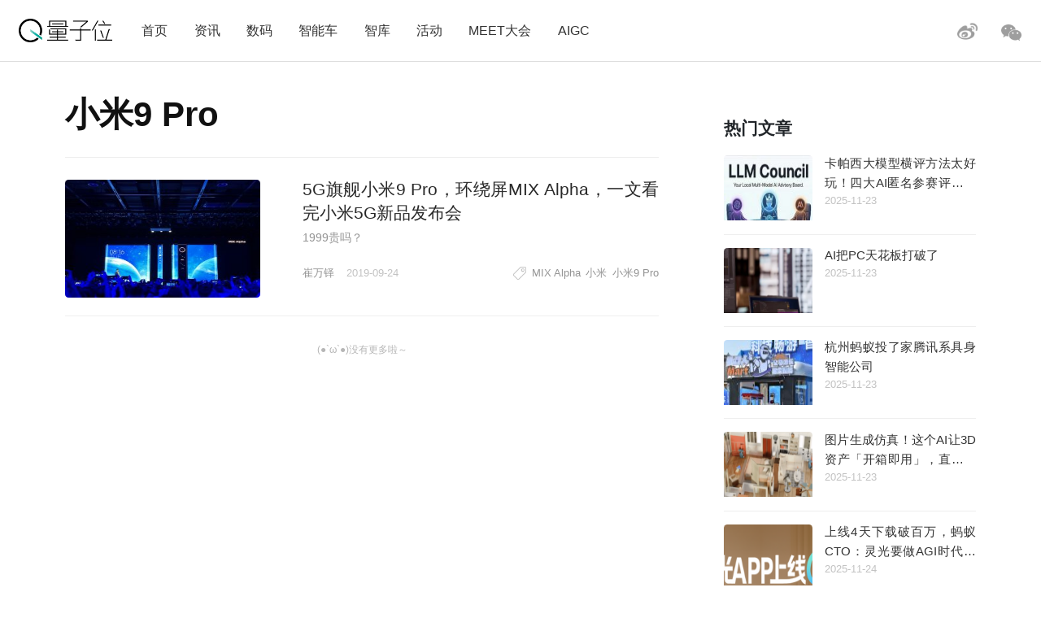

--- FILE ---
content_type: text/html; charset=UTF-8
request_url: https://www.qbitai.com/tag/%E5%B0%8F%E7%B1%B39-pro
body_size: 5443
content:
<!DOCTYPE html>
<html lang="zh-CN" class="no-js">
<head>
    <meta charset="UTF-8">
    <meta name="viewport" content="width=device-width, initial-scale=1">
    <link rel="profile" href="http://gmpg.org/xfn/11">
    <link rel="shortcut icon" href="/wp-content/themes/liangziwei/imgnew/favicon.ico">
        <script>(function(html){html.className = html.className.replace(/\bno-js\b/,'js')})(document.documentElement);</script>
<title>&quot;小米9 Pro&quot;最新资讯 | 量子位</title>

<!-- All in One SEO Pack 2.12 by Michael Torbert of Semper Fi Web Design[434,460] -->

<meta name="keywords"  content="mix alpha,小米,小米9 pro" />

<link rel="canonical" href="https://www.qbitai.com/tag/%e5%b0%8f%e7%b1%b39-pro" />
			<script type="text/javascript" >
				window.ga=window.ga||function(){(ga.q=ga.q||[]).push(arguments)};ga.l=+new Date;
				ga('create', 'UA-138537228-1', 'auto');
				// Plugins
				
				ga('send', 'pageview');
			</script>
			<script async src="https://www.google-analytics.com/analytics.js"></script>
			<!-- /all in one seo pack -->
<link rel='dns-prefetch' href='//s.w.org' />
<link rel="alternate" type="application/rss+xml" title="量子位 &raquo; Feed" href="https://www.qbitai.com/feed" />
<link rel="alternate" type="application/rss+xml" title="量子位 &raquo; 评论Feed" href="https://www.qbitai.com/comments/feed" />
<link rel="alternate" type="application/rss+xml" title="量子位 &raquo; 小米9 Pro标签Feed" href="https://www.qbitai.com/tag/%e5%b0%8f%e7%b1%b39-pro/feed" />
<link rel='stylesheet' id='wp-block-library-css'  href='https://www.qbitai.com/wp-includes/css/dist/block-library/style.min.css?ver=5.0.16' type='text/css' media='all' />
<link rel='stylesheet' id='liangziwei-style-css'  href='https://www.qbitai.com/wp-content/themes/liangziwei/style.css?ver=5.0.16' type='text/css' media='all' />
<link rel='stylesheet' id='liangziwei-style1-css'  href='https://www.qbitai.com/wp-content/themes/liangziwei/css/bootstrap.min.css?ver=5.0.16' type='text/css' media='all' />
<link rel='stylesheet' id='liangziwei-style2-css'  href='https://www.qbitai.com/wp-content/themes/liangziwei/css/swiper.min.css?ver=5.0.16' type='text/css' media='all' />
<link rel='stylesheet' id='liangziwei-style3-css'  href='https://www.qbitai.com/wp-content/themes/liangziwei/css/font-awesome.min.css?ver=5.0.16' type='text/css' media='all' />
<link rel='stylesheet' id='liangziwei-style4-css'  href='https://www.qbitai.com/wp-content/themes/liangziwei/css/base.css?ver=5.0.16' type='text/css' media='all' />
<link rel='stylesheet' id='liangziwei-style5-css'  href='https://www.qbitai.com/wp-content/themes/liangziwei/css/style.css?ver=5.0.16' type='text/css' media='all' />
<link rel='stylesheet' id='liangziwei-style6-css'  href='https://www.qbitai.com/wp-content/themes/liangziwei/css/wbshare.css?ver=5.0.16' type='text/css' media='all' />
<link rel='stylesheet' id='liangziwei-style7-css'  href='https://www.qbitai.com/wp-content/themes/liangziwei/css/zk_style.css?ver=5.0.16' type='text/css' media='all' />
<link rel='stylesheet' id='liangziwei-style8-css'  href='https://www.qbitai.com/wp-content/themes/liangziwei/css/ai_style.css?ver=5.0.16' type='text/css' media='all' />
<script type='text/javascript' src='https://www.qbitai.com/wp-content/themes/liangziwei/js/jquery.min.js?ver=5.0.16'></script>
<script type='text/javascript' src='https://www.qbitai.com/wp-content/themes/liangziwei/js/popper.min.js?ver=5.0.16'></script>
<script type='text/javascript' src='https://www.qbitai.com/wp-content/themes/liangziwei/js/bootstrap.min.js?ver=5.0.16'></script>
<script type='text/javascript' src='https://www.qbitai.com/wp-content/themes/liangziwei/js/bootstrap.offcanvas.js?ver=5.0.16'></script>
<script type='text/javascript' src='https://www.qbitai.com/wp-content/themes/liangziwei/js/flexible_css.debug.js?ver=5.0.16'></script>
<script type='text/javascript' src='https://www.qbitai.com/wp-content/themes/liangziwei/js/flexible.debug.js?ver=5.0.16'></script>
<script type='text/javascript' src='https://www.qbitai.com/wp-content/themes/liangziwei/js/swiper.min.js?ver=5.0.16'></script>
<script type='text/javascript' src='https://www.qbitai.com/wp-content/themes/liangziwei/js/qrcode.js?ver=5.0.16'></script>
<script type='text/javascript' src='https://www.qbitai.com/wp-content/themes/liangziwei/js/yao.js?ver=5.0.16'></script>
<script type='text/javascript' src='https://www.qbitai.com/wp-content/themes/liangziwei/js/ScrollPic.js?ver=5.0.16'></script>
<script type='text/javascript' src='https://www.qbitai.com/wp-content/themes/liangziwei/js/zktag.js?ver=5.0.16'></script>
<script type='text/javascript' src='https://www.qbitai.com/wp-content/themes/liangziwei/js/jquery-1.7.1.min.js?ver=5.0.16'></script>
<script type='text/javascript' src='https://www.qbitai.com/wp-content/themes/liangziwei/js/ai_playBox.js?ver=5.0.16'></script>
<script type='text/javascript' src='https://www.qbitai.com/wp-includes/js/jquery/jquery.js?ver=1.12.4'></script>
<script type='text/javascript' src='https://www.qbitai.com/wp-includes/js/jquery/jquery-migrate.min.js?ver=1.4.1'></script>
<link rel='https://api.w.org/' href='https://www.qbitai.com/wp-json/' />
<link rel="EditURI" type="application/rsd+xml" title="RSD" href="https://www.qbitai.com/xmlrpc.php?rsd" />
<link rel="wlwmanifest" type="application/wlwmanifest+xml" href="https://www.qbitai.com/wp-includes/wlwmanifest.xml" /> 
<meta name="generator" content="WordPress 5.0.16" />
		<style type="text/css">.recentcomments a{display:inline !important;padding:0 !important;margin:0 !important;}</style>
		    <!--[if IE 8]>
        <link id="liangziwei-ie7-css" rel="stylesheet" type="text/css" href="http://www.qbitai.com/wp-content/themes/liangziwei/css/ie8_style.css?ver=5.0.13"  media="all"/>
    <![endif]-->
    <!--[if IE 9]>
            <link id="liangziwei-ie8-css" rel="stylesheet" type="text/css" href="http://www.qbitai.com/wp-content/themes/liangziwei/css/ie9_style.css?ver=5.0.13"  media="all"/>
    <![endif]-->
    <script type="text/javascript">
        $("#top_search").click(function(){
            $("#search").toggle()
        });
        $(document).click(function(){
            $(".weixin_pop").hide();
        });
    </script>
    <style type="text/css">
        blockquote {
            margin: 1.4em 0;
            padding-left: 1em;
            color: #646464;
            border-left: 3px solid #D3D3D3;
            display: block;
            margin-block-start: 1em;
            margin-block-end: 1em;
            margin-inline-start: 40px;
            margin-inline-end: 40px;
        }
    </style>
</head>
<body class="body-offcanvas">
<header class="top">
    <div class="top_logo">
        <div class="nav_box">
                        <button type="button" class="navbar-toggle offcanvas-toggle" data-toggle="offcanvas" data-target="#js-bootstrap-offcanvas" style="float:left;"></button>
            <nav class="navbar navbar-default navbar-offcanvas navbar-offcanvas-touch navbar-offcanvas-fade" role="navigation" id="js-bootstrap-offcanvas">
                                    <div class="container-fluid"><ul id="menu-%e9%a1%b6%e9%83%a8%e8%8f%9c%e5%8d%95" class="nav navbar-nav"><li id="menu-item-110" class="menu-item menu-item-type-custom menu-item-object-custom menu-item-home menu-item-110"><a href="http://www.qbitai.com/">首页</a></li>
<li id="menu-item-107" class="menu-item menu-item-type-taxonomy menu-item-object-category menu-item-107"><a href="https://www.qbitai.com/category/%e8%b5%84%e8%ae%af">资讯</a></li>
<li id="menu-item-1907" class="menu-item menu-item-type-taxonomy menu-item-object-category menu-item-1907"><a href="https://www.qbitai.com/category/ebandeng">数码</a></li>
<li id="menu-item-26804" class="menu-item menu-item-type-taxonomy menu-item-object-category menu-item-26804"><a href="https://www.qbitai.com/category/auto">智能车</a></li>
<li id="menu-item-110561" class="menu-item menu-item-type-taxonomy menu-item-object-category menu-item-110561"><a href="https://www.qbitai.com/category/zhiku">智库</a></li>
<li id="menu-item-17709" class="menu-item menu-item-type-taxonomy menu-item-object-category menu-item-17709"><a href="https://www.qbitai.com/category/huodong">活动</a></li>
<li id="menu-item-10902" class="menu-item menu-item-type-custom menu-item-object-custom menu-item-10902"><a href="https://www.qbitai.com/meet/meet2025/">MEET大会</a></li>
<li id="menu-item-53733" class="menu-item menu-item-type-custom menu-item-object-custom menu-item-53733"><a href="https://www.qbitai.com/meet/aigc2025/">AIGC</a></li>
</ul></div>                            </nav>
                    </div>
        <div class="logo"><a href="https://www.qbitai.com/"></a></div>
        <div class="top_r_icons">
                        <div class="top_weixin"><a href="javascript:void(0)"class="biaojiwei"><i class="fa fa-weixin"></i></a>
                                <div class="weixin_pop"style="display:none"id="pophead">
               <p>扫码关注量子位</p>
               <img src="/wp-content/uploads/2019/01/qrcode_QbitAI_1.jpg">
        </div>
         </div>
            <div class="top_weibo"><a href="https://weibo.com/qbitai?is_all=1" target="_blank"><i></i></a></div>
            
<!--             <div class="top_search">
                <form role="search" method="get" class="search-form" action="https://www.qbitai.com/" id="search">
                <label>
                    <input type="search" class="search-field" placeholder="搜索…" value="" name="s">
                </label>
                <button type="submit" class="search-submit"></button>
                </form>
            </div> -->
        </div>
        <script type="text/javascript">
        $('.biaojiwei').click(function(){
            $('.biaojiwei').click(function(event){
                event.stopPropagation();
                $('#pophead').show();
            })
            $('.weixin_pop').click(function(){
                $('.weixin_pop').hide();
            })
        })
        </script>
        <div class="share_box">
        </div>
    </div>
    <div class="line"></div>
</header>  <div class="main">

    <div class="content">

                        <h2>小米9 Pro</h2>   
                <!--列表 start-->
        <div class="article_list">
                                    <div class="picture_text">
                <div class="picture"><a href="https://www.qbitai.com/2019/09/7560.html" target="_blank"><img width="181" height="136" src="https://www.qbitai.com/wp-content/uploads/2019/09/IMG_0173.jpeg" class="attachment-744x136 size-744x136 wp-post-image" alt="" srcset="https://www.qbitai.com/wp-content/uploads/2019/09/IMG_0173.jpeg 4032w, https://www.qbitai.com/wp-content/uploads/2019/09/IMG_0173-300x225.jpeg 300w, https://www.qbitai.com/wp-content/uploads/2019/09/IMG_0173-768x576.jpeg 768w, https://www.qbitai.com/wp-content/uploads/2019/09/IMG_0173-1024x768.jpeg 1024w, https://www.qbitai.com/wp-content/uploads/2019/09/IMG_0173-1200x900.jpeg 1200w" sizes="(max-width: 181px) 85vw, 181px" /></a></div>
                <div class="text_box">
                    <h4><a href="https://www.qbitai.com/2019/09/7560.html" target="_blank">5G旗舰小米9 Pro，环绕屏MIX Alpha，一文看完小米5G新品发布会</a></h4>
                    <p><p>1999贵吗？</p>
</p>
                    <div class="info">
                        <span class="author"><a href="/?author=18">崔万铎</a></span>
                                                <span class="time">2019-09-24</span>
                        <div class="tags_s">
                                                        <i></i>
                            <a href="https://www.qbitai.com/tag/mix-alpha" rel="tag">MIX Alpha</a> <a href="https://www.qbitai.com/tag/%e5%b0%8f%e7%b1%b3" rel="tag">小米</a> <a href="https://www.qbitai.com/tag/%e5%b0%8f%e7%b1%b39-pro" rel="tag">小米9 Pro</a>                                                    </div>
                    </div>
                </div>
            </div>
                        <div class="more_btn">
                <a href="javascript:void(0);" id="more_news">加载更多</a>
            </div>
            <input type="hidden" name="paged" value="1" id="paged">
        </div>
    </div>
    <div class="content_right display_n">
                <!--热门文章 start-->
        <div class="yaowen">
            <h3>热门文章</h3>
                      <div class="picture_text">
<a href="https://www.qbitai.com/2025/11/355572.html" target="_blank">
<div class="picture"><img width="150" height="150" src="https://www.qbitai.com/wp-content/uploads/2025/11/G6ZZO7ragAAtnCZ-e1763877063198-150x150.jpeg" class="attachment-thumbnail size-thumbnail wp-post-image" alt="" 0="" /></div>
<div class="text_box"><h4>卡帕西大模型横评方法太好玩！四大AI匿名参赛评分，最强出乎意料</h4></div>
<div class="info">2025-11-23</div>
</a>
</div><div class="picture_text">
<a href="https://www.qbitai.com/2025/11/355559.html" target="_blank">
<div class="picture"><img width="150" height="150" src="https://www.qbitai.com/wp-content/uploads/2025/11/2025-11-23-13.47.20-e1763876874961-150x150.png" class="attachment-thumbnail size-thumbnail wp-post-image" alt="" 0="" /></div>
<div class="text_box"><h4>AI把PC天花板打破了</h4></div>
<div class="info">2025-11-23</div>
</a>
</div><div class="picture_text">
<a href="https://www.qbitai.com/2025/11/355586.html" target="_blank">
<div class="picture"><img width="150" height="150" src="https://www.qbitai.com/wp-content/uploads/replace/9c1e10699c75a853abad8548dbf4caca-e1763907823598-150x150.jpeg" class="attachment-thumbnail size-thumbnail wp-post-image" alt="" 0="" /></div>
<div class="text_box"><h4>杭州蚂蚁投了家腾讯系具身智能公司</h4></div>
<div class="info">2025-11-23</div>
</a>
</div><div class="picture_text">
<a href="https://www.qbitai.com/2025/11/355543.html" target="_blank">
<div class="picture"><img width="150" height="150" src="https://www.qbitai.com/wp-content/uploads/2025/11/2025-11-23-12.22.35-e1763871909711-150x150.png" class="attachment-thumbnail size-thumbnail wp-post-image" alt="" 0="" /></div>
<div class="text_box"><h4>图片生成仿真！这个AI让3D资产「开箱即用」，直接赋能机器人训练</h4></div>
<div class="info">2025-11-23</div>
</a>
</div><div class="picture_text">
<a href="https://www.qbitai.com/2025/11/355767.html" target="_blank">
<div class="picture"><img width="150" height="150" src="https://www.qbitai.com/wp-content/uploads/2025/11/2025-11-24-15.06.41-e1763968044895-150x150.png" class="attachment-thumbnail size-thumbnail wp-post-image" alt="" 0="" /></div>
<div class="text_box"><h4>上线4天下载破百万，蚂蚁CTO：灵光要做AGI时代的“支付宝”</h4></div>
<div class="info">2025-11-24</div>
</a>
</div>                    </div>
        <!--热门文章 end-->
    </div>
</div>
<script>
    var pagenew = parseInt($("#paged").val()) + 1;
    if(pagenew > 1)
    {
        $(".more_btn a").hide();
        $(".more_btn").append("<p>(●`ω`●)没有更多啦～</p>");
    }
    $("#more_news").click(function(){
        var pagenew = parseInt($("#paged").val()) + 1;
        $.ajax({
            async : false,
            type: "GET",
            url: "https://www.qbitai.com?tag=%e5%b0%8f%e7%b1%b39-pro" + "&page=" + pagenew,
            success:function(data,XMLHttpRequest){
                if(data){
                    html = $(data).find(".article_list .picture_text");
                    for (var i = 0; i < html.length; i++) {
                        $(".more_btn").before(html[i]);
                    }
                    if(pagenew >= 1)
                    {
                        $(".more_btn a").hide();
                        $(".more_btn").append("<p>(●`ω`●)没有更多啦～</p>");
                    }else{
                        $("#paged").val(pagenew);
                    }
                }
            }
        })
    });
</script>
<!--底部版权-->
<div class="footer">
	<div class="footer_con">
        <div class="footer_r">
        	<ul class="links"><li><a href="/?page_id=99" target="_blank">关于量子位</a></li><li><a href="/?page_id=101" target="_blank">加入我们</a></li><li><a href="/?page_id=103" target="_blank">寻求报道</a></li><li><a href="/?page_id=105" target="_blank">商务合作</a></li></ul>
            
            <div class="icon_btns">
            <!-- <a href="/?page_id=183"target="_blank"><i class="weixin_icon"></i></a> -->
            <a href="javascript:void(0)" class="footer_weixin"><div class="fa fa-weixin"id="biaojiwei2"><i class="weixin_icon"></i></div>
    <div class="weixin_pop"id="popfoot"style="display:none">
       <p>扫码关注量子位</p>
       <img src="/wp-content/uploads/2019/01/qrcode_QbitAI_1.jpg">
    </div>
</a>
            <a href="https://weibo.com/qbitai?is_all=1"target="_blank"><i class="weibo_icon"></i></a>
            <a href="https://www.zhihu.com/org/liang-zi-wei-48/activities"target="_blank"><div class="share_zhihu"></div></a>
            <a href="https://www.toutiao.com/c/user/53624121633/#mid=1556041376883713"target="_blank"><div class="share_toutiao"></div></a>
            </div>
            <script type="text/javascript">
         $('#biaojiwei2').click(function(){
               $('#popfoot').show();
                })
             $('#popfoot').click(function(){
               $('#popfoot').hide();
                })
        </script>
        </div>
        <script>
var _hmt = _hmt || [];
(function() {
  var hm = document.createElement("script");
  hm.src = "https://hm.baidu.com/hm.js?5a48fb280b334d499dae14e06d7bcbb5";
  var s = document.getElementsByTagName("script")[0]; 
  s.parentNode.insertBefore(hm, s);
})();
</script><script type='text/javascript'>
/* <![CDATA[ */
var screenReaderText = {"expand":"\u5c55\u5f00\u5b50\u83dc\u5355","collapse":"\u6298\u53e0\u5b50\u83dc\u5355"};
/* ]]> */
</script>
<script type='text/javascript' src='https://www.qbitai.com/wp-content/themes/liangziwei/js/functions.js?ver=20160816'></script>
<script type='text/javascript' src='https://www.qbitai.com/wp-content/plugins/page-links-to/js/new-tab.min.js?ver=3.1.2'></script>
<script type='text/javascript' src='https://www.qbitai.com/wp-includes/js/wp-embed.min.js?ver=5.0.16'></script>
        <div class="footer_l">
        	<div class="footer_logo"><a href="#" target="_blank"></a><span>追踪人工智能新趋势，报道科技行业新突破</span></div>
            <div class="line3"></div>
            <!--<p>量子位 QbitAI 版权所有&copy;北京极客伙伴科技有限公司 京ICP备17005886号-1</p>-->
            <p>量子位 QbitAI 版权所有&copy;北京极客伙伴科技有限公司 <a href="https://beian.miit.gov.cn/" target="_blank">京ICP备17005886号-1</a ></p >
        </div>
    </div>
</div>
</body>
</html>

--- FILE ---
content_type: text/css
request_url: https://www.qbitai.com/wp-content/themes/liangziwei/css/style.css?ver=5.0.16
body_size: 5234
content:
.main{ width:100%;max-width:20.741rem;margin:0 auto;/*height: 100%;*/position: relative; display:flex;justify-content:space-between;}
/*é‚å›©ç·*/
.content{display: table-cell;background-color:#fff; padding:1.5rem 0 0.6rem;text-align:justify;word-break:normal; color:#111;max-width:13.52rem; margin-right:7%;}
.content h1{ font-size:0.55rem; line-height:0.8rem; margin:0.6rem 0 0.3rem;}
.article{position:relative;}
.article_info{ font-size:0.26rem; line-height:0.6rem;color:#949494;}
.article_info span{ margin-right:0.4rem;}
.article_info .date{margin-right: 0.05rem;}
.article pre{background-color:#f2f5f5;padding:0.32rem 0.55rem; margin-top:0.55rem;}
.article pre code{font-size:0.27rem;line-height:0.52rem;color:#406460;margin:0;width: 2rem;}
.article .author img{-khtml-border-radius:5rem;-ms-border-radius:5rem;-o-border-radius:5rem;-moz-border-radius:5rem;-webkit-border-radius:5rem; border-radius:5rem; width:0.7rem; height:0.7rem; margin:0; display:inline-block; margin-right:0.14rem;}
.article .author em{ font-weight:normal;}
.article .zhaiyao{ background-color:#f7f7f7; padding:0.35rem 0.55rem; margin-top:0.55rem;}
.article .zhaiyao p{ font-size:0.27rem;line-height:0.52rem;color:#949494; margin:0;}
.article p{font-size:0.3rem; line-height:0.4rem;margin:0.55rem 0 0; color:#333;}
.article img{width:100%;height:auto;display:block;margin-top:0.6rem;}
.article_img p{margin:0; text-align:center;font-size: 0.27rem;color: #949494; margin-top:0.2rem;}
.yinyong{border-left:#e3e3e3 solid 0.1rem; padding-left:0.4rem;}
.yinyong p{color:#707070; font-size:0.28rem;font-style:italic;}
.article .code_box{background-color:#f2f5f5;padding:0.32rem 0.55rem; margin-top:0.55rem;}
.article .code_box p{font-size:0.27rem;line-height:0.52rem;color:#406460; margin:0;}
.article a{text-decoration:underline;}
.article .article_info a{ text-decoration:none;}
.content .article h2{font-size:0.39rem!important; margin-top:0.55rem!important;}
.article h3{font-size: 0.35rem;margin-top:0.55rem;}
.article h4{font-size: 0.3rem;margin-top:0.55rem;}
.article h5,.article h6{font-size: 0.3rem;line-height: 0.56rem;margin: 0.55rem 0 0;color: #333;line-height: 0.8rem}
.article ol {display: block;list-style-type: decimal;margin-block-start: 1em;margin-block-end: 1em;padding-inline-start:0.65rem;}
.article ol li,.article ul li{font-size:0.3rem; line-height:0.56rem;color:#333;margin-top: 0.2rem;}
.article ul {list-style-type:disc;margin-block-start: 1em;margin-block-end: 1em;padding-inline-start:0.65rem;}
/*pcç»”îˆ›ç´“å¨´î†¼åžŽæµœï¿½*/
.share_pc{position:fixed;top:2.3rem;right:23rem; left:0; margin:0 auto; width:0.9rem;}
.share_pc .share_icon{ background-size:0.4rem; width:0.4rem; height:0.4rem; margin:0 auto;}
.share_pc a{border: #eee solid 0.02rem;color: #b6b6b6; display:block;-khtml-border-radius:50%;-ms-border-radius:50%;-o-border-radius:50%;-moz-border-radius:50%;-webkit-border-radius:50%; border-radius:50%; width:0.9rem; height:0.9rem; line-height:0.9rem; text-align:center; margin-top:0.1rem; background-color:#FFF;}
.share_weixin{border: #eee solid 0.02rem;
    color: #b6b6b6;
    display: block;
    -khtml-border-radius: 50%;
    -ms-border-radius: 50%;
    -o-border-radius: 50%;
    -moz-border-radius: 50%;
    -webkit-border-radius: 50%;
    border-radius: 50%;
    width: 0.9rem;
    height: 0.9rem;
    line-height: 0.9rem;
    text-align: center;
    margin-top: 0.1rem;
    background-color: #FFF;}
#weixin_qrcode{background:url(../imgnew/weixin-gray.png) no-repeat center center; background-size:0.38rem; width:0.38rem; height:0.34rem; vertical-align:middle;}
.share_weixin:hover #weixin_qrcode{background:url(../imgnew/weixin.png) no-repeat center center;background-size:0.38rem; width:0.38rem; height:0.34rem;transition: all 0.5s;}
.share_weibo{background:url(../imgnew/weibo-gray.png) no-repeat center center;width: 0.87rem;height: 0.87rem;background-size: 0.4rem;vertical-align:middle;}
a:hover .share_weibo{background:url(../imgnew/weibo.png) no-repeat center center;width: 0.87rem;height: 0.87rem;background-size: 0.4rem;transition: all 0.5s;}
.share_pc .share_qzone{ background:url(../imgnew/qzone_gray.png) no-repeat center center; width:0.87rem; height:0.87rem; background-size:0.4rem;}
.share_pc a:hover .share_qzone{background:url(../imgnew/qzone.png) no-repeat center center;background-size:0.4rem;transition: all 0.5s;}
/*ç›ã„¦ç‰¸*/
.wp-block-table{max-width: 14rem;margin:0.8rem auto 0;overflow:hidden;font-size:0.3rem;}
.wp-block-table th{ font-size:0.4rem; font-weight:bold; text-align:center;line-height:1.1rem; background-color:#FFF;}
.wp-block-table td{ border-left:#ddd solid 0.02rem;border-bottom:#ddd solid 0.02rem;padding:0.14rem 0.3rem;font-size: 0.26rem;line-height: 0.4rem;}
.wp-block-table tr{ border-right:#ddd solid 0.02rem;}
.wp-block-table tr:first-child{border:#ddd solid 0.02rem;}
.wp-block-table  tr:nth-child(2) td{ background-color:#494949; color:#FFF;border-left:#494949 solid 0.02rem;border-bottom:#494949 solid 0.02rem;}
.wp-block-table  tr:nth-child(2n+1) td{ background-color:#f8f8f8;}

.line_font{ width:100%;text-align:center;display: -webkit-box;display: -webkit-flex;display: -ms-flexbox;display: flex;-webkit-box-align:center;-ms-flex-align:center;align-items:center;justify-content:center; margin-top:0.7rem;}
.line_font em{ display:inline-block; padding:0 0.1rem;font-size:0.2rem; color:#bfbfbf; font-weight:normal;}
.line_font span{ height:0.02rem;font-size:0; background-color:#eaeaea;flex:1;}

.tags{color:#999; display:flex;flex-wrap:wrap; margin:0.6rem 0 0;}
.tags a{font-size:0.26rem;line-height:0.65rem; display:block; padding:0 0.3rem;color:#4f5963;margin-right:0.2rem; margin-top:0.2rem; background-color:#f4f4f4;-khtml-border-radius:10rem;-ms-border-radius:10rem;-o-border-radius:10rem;-moz-border-radius:10rem;-webkit-border-radius:10rem; border-radius:10rem;}
.tags a:hover,.tags a:active{background-color:#efefef; text-decoration:none;}

/*æµ£æ»†â‚¬å‘®æžƒç»”çŠ²åžªç›ï¿½*/
.person_box{display: block;position:relative; border:#ddd solid 0.02rem; margin:0 auto; margin-top:1.3rem;}
.person_head{position: absolute;top: -0.6rem;left:0.5rem;background-color: #fff; padding:0 0.2rem;}
.person_head img{ width:100%; height:100%;border-radius: 50%;width:1.2rem;height: 1.2rem; margin-right:0.2rem;}
.person_head a{font-size:0.35rem; line-height:0.35rem; font-weight:bold;color: #262a2f; display:inline-block; vertical-align:middle;}
.person_con{ padding:0.6rem 0.65rem 0.4rem;}
.person_con ul{overflow:auto;}
.person_con ul li{width: 45%;float:left;margin-top:0.3rem;height: 1.6rem;}
.person_con ul li:nth-child(odd){float:right;}
.person_con ul li a{font-size: 0.3rem; line-height: 0.52rem;color: #333;}
.person_con ul li a:hover{text-decoration:none; color:#1da69a;}
.person_con ul li i{ display:block; color:#949494; font-size:0.24rem;line-height: 0.52rem;}

/*é©ç¨¿å§é—ƒå‘°î‡°*/
.xiangguan{ margin-top:0.9rem;}
.xiangguan h3{ font-size:0.45rem; font-weight:bold;}
.picture_text{overflow:auto; padding:0.4rem 0;position:relative; border-bottom:#eee solid 0.02rem;}
.picture_text .info{color:#949494; font-size:0.24rem; display:block; margin-top:0.35rem;}
.picture_text .info a{ color:#949494;}
.picture_text .info .author{margin-right:0.1rem;}
.picture_text .info .time{ color:#c2c2c2;margin-right:0.2rem; margin-left:0.1rem;}
.picture_text .info .tags_s{ float:right;}
.picture_text .info .tags_s a{ margin-left:0.05rem;}
.picture_text .info .tags_s i{ background:url(../imgnew/tag.png) no-repeat center center; background-size:0.3rem; width:0.3rem; height:0.3rem;display:inline-block; vertical-align:text-top;}
.picture_text h4{font-size:0.38rem; line-height:0.55rem;max-height:1.8rem; overflow:hidden;text-overflow: ellipsis;display: -webkit-box;-webkit-line-clamp:2;-webkit-box-orient: vertical;margin-top:-0.05rem; }
.picture img{width:100%;height:2.7rem;max-width:4.44rem;max-height:2.7rem;/*overflow: hidden;*/cursor: pointer;-khtml-border-radius:0.08rem;-ms-border-radius:0.08rem;-o-border-radius:0.08rem;-moz-border-radius:0.08rem;-webkit-border-radius:0.08rem; border-radius:0.08rem; margin-right:0.35rem; float:left;}
.picture_text h4 a{color:#282828;}
.picture_text a:hover,.picture_text a:active{text-decoration:none;color:#1da69a;}
.picture_text p{ font-size:0.25rem; color:#949494;line-height:0.43rem; margin-top:0.05rem;overflow:hidden;text-overflow: ellipsis;display:-webkit-box;-webkit-line-clamp:2;-webkit-box-orient: vertical;}

.more_btn{ text-align:center; margin-top:0.6rem;}
.more_btn a{ color:#1da69a; border:#91d9d3 solid 0.02rem; display:inline-block; padding:0 0.6rem; line-height:0.6rem; font-size:0.24rem;-khtml-border-radius:0.1rem;-ms-border-radius:0.1rem;-o-border-radius:0.1rem;-moz-border-radius:0.1rem;-webkit-border-radius:0.1rem; border-radius:0.1rem;}
.more_btn a:hover,.more_btn a:active{border:#65bfb7 solid 0.02rem; text-decoration:none; color:#098c81;}
.more_btn p{ color:#b6b6b6; margin-top:0.4rem;}

/*é™å……æ™¶é–å“„æ½¡*/
.content_right{max-width:5.74rem; display: table-cell;padding-top:2rem;float:right;}
.content_right .picture_text{ padding:0.3rem 0; border-bottom:#eee solid 0.02rem;}
.content_right .picture_text a{ padding:0; display:block; overflow:auto;align-items:center; position:relative;}
.content_right .picture { width:2.4rem; height:1.48rem; margin-right:0.28rem;overflow: hidden;float:left;}
.content_right .picture_text h4{ font-size:0.28rem; line-height:0.46rem; font-weight:normal;text-align: justify;}
.content_right .picture_text .info{ position:absolute; right:0; bottom:0; margin:0; color:#c2c2c2;}
.yaowen{ margin-top:0.7rem;}
.yaowen h3{ font-size:0.38rem; padding-bottom:0.1rem; font-weight:bold;}
.tuwen{ margin-top:0.3rem;}
.tuwen img{ width:100%;}
.tuwen h4{ font-size:0.3rem; font-weight:normal; line-height:0.46rem; margin-top:0.18rem;}
.tuwen h4 a:hover,.tuwen h4 a:active{text-decoration:none;color:#1da69a;}

.content h2{ font-size:0.78rem; font-weight:bold;font-family:Arial,"Microsoft Yahei","å¯°î†¿è’‹é—†å‘´ç²¦"; margin:0.64rem 0 0.1rem; border-bottom:#eee solid 0.02rem; padding-bottom:0.5rem;}
.article_list{max-width:13.52rem;}
.article_list .picture_text{max-width:13.52rem;}
.display_n .picture_text .info{ position:inherit;padding-top:0.1rem;}

.author_box{ overflow:auto;margin: 0.64rem 0 0.1rem;border-bottom: #eee solid 0.02rem;padding-bottom: 0.5rem;}
.author_box .touxiang{ float:left; margin-right:0.4rem;}
.author_box .touxiang img{ width:1.8rem; height:1.8rem;-khtml-border-radius:50%;-ms-border-radius:50%;-o-border-radius:50%;-moz-border-radius:50%;-webkit-border-radius:50%; border-radius:50%;}
.author_info{ padding-top:0.3rem;}
.author_info .line3{ margin:0.15rem 0}
.author_info h3{ font-size:0.4rem;}
.author_info p{ font-size:0.26rem; color:#949494;}

.index_page .content{ padding-top:0;}
.index_page .article_list{ margin-top:0.35rem;}
.index_page .content_right{ padding-top:0.45rem;float:right;}

.page_top{width: 100%;max-width: 20.741rem;margin: 0 auto; margin-top:1.8rem;display: flex;flex-wrap:wrap;justify-content: space-between;}
/*é’ï¸¾å£é¥ï¿½*/
.gundong{position:relative;width:66.45%; z-index:1;-khtml-border-radius:0.1rem;-ms-border-radius:0.1rem;-o-border-radius:0.1rem;-moz-border-radius:0.1rem;-webkit-border-radius:0.1rem; border-radius:0.1rem; float:left;margin-right:0.7%; margin-bottom:0.7%;height:28.2%;
    overflow: hidden;}
.gundong img{ width:100%; height:auto;}
.swiper-wrapper{height:0;
    padding-bottom: 42.5%;
    overflow: hidden;}
.gundong .swiper-slide a{ position:absolute; display:block; width:100%;height:0;
    padding-bottom: 42.5%;
    overflow: hidden;-khtml-border-radius:0.1rem;-ms-border-radius:0.1rem;-o-border-radius:0.1rem;-moz-border-radius:0.1rem;-webkit-border-radius:0.1rem;}
.gundong h3{ font-size:0.42rem; line-height:0.55rem; text-align:left; padding:0 1.2rem 0 0.5rem; font-weight:normal;}
.gundong .carousel-caption{ padding:0.5rem 0 0.3rem;background: -webkit-linear-gradient(top, rgba(0,0,0,0) 0%, rgba(0,0,0,0.6) 75%);background: linear-gradient(to bottom, rgba(0,0,0,0) 0%, rgba(0,0,0,0.6) 75%); bottom:0;left:0; width:100%;}
.swiper-pagination{position:absolute;text-align:right;-webkit-transition:.3s opacity;-o-transition:.3s opacity;transition:.3s opacity;-webkit-transform:translate3d(0,0,0);transform:translate3d(0,0,0);z-index:10; padding-right:0.3rem;}
.swiper-pagination-bullet{width:0.13rem;height:0.13rem;display:inline-block;border-radius:100%;background:#fff;opacity:.3}
.swiper-pagination-bullet-active{opacity:1;background:#1da69a;}
.swiper-container-vertical>.swiper-pagination-bullets{right:0.2rem;-webkit-transform:translate3d(0,-50%,0);transform:translate3d(0,-50%,0)}.swiper-container-vertical>.swiper-pagination-bullets .swiper-pagination-bullet{margin:0.1rem 0;display:block}
.swiper-container-horizontal>.swiper-pagination-bullets .swiper-pagination-bullet{ margin:0 0.04rem;}

.pic_box{ width:32.85%;}
.pic_box a{ display:block; height:auto;position:relative;max-width: 100%;
    height:0;
    padding-bottom:42.2%;
    overflow: hidden;-khtml-border-radius:0.1rem;-ms-border-radius:0.1rem;-o-border-radius:0.1rem;-moz-border-radius:0.1rem;-webkit-border-radius:0.1rem;}
.pic_box a img{ width:100%;-khtml-border-radius:0.08rem;-ms-border-radius:0.08rem;-o-border-radius:0.08rem;-moz-border-radius:0.08rem;-webkit-border-radius:0.08rem; border-radius:0.08rem;}
.pic_box a h4{position:absolute; bottom:0;background: -webkit-linear-gradient(top, rgba(0,0,0,0) 0%, rgba(0,0,0,0.6) 75%);background: linear-gradient(to bottom, rgba(0,0,0,0) 0%, rgba(0,0,0,0.6) 75%); color:#FFF; text-align:center; font-size:0.45rem; line-height:0.45rem; width:100%;-khtml-border-radius:0 0 0.08rem 0.08rem;-ms-border-radius:0 0 0.08rem 0.08rem;-o-border-radius:0 0 0.08rem 0.08rem;-moz-border-radius:0 0 0.08rem 0.08rem;-webkit-border-radius:0 0 0.08rem 0.08rem; border-radius:0 0 0.08rem 0.08rem; text-align:left;}
.pic_box a h4 span{padding: 0.4rem 0.4rem 0.2rem;display:block; font-size:0.3rem; font-weight:normal;}
.secend_pic a{padding-bottom:85.8%;}

.entry-content{width:100%;max-width: 20.75rem;margin: 0 auto;font-size: 0.3rem; line-height: 0.56rem;color: #333;}
.entry-content h1,.entry-content p,.entry-content h2,.entry-content h3,.entry-content h4,.entry-content h5,.entry-content h6{ margin-top:0.55rem;}
.entry-content img{ margin:0 auto; display:block;margin-top:0.55rem;}
.entry-content ol{ padding-left:0.55rem;margin-top:0.1rem;}
.entry-content ol li{ list-style:disc;}
.entry-header {padding:0 0.4rem;padding-top: 2rem;}
.entry-header h1{ font-size:0.6rem; text-align:center;}

@media only screen and (max-width:1200px),only screen and (max-device-width:1200px)  {
.main,.page_top,.page_center,.entry-content{ padding:0 0.4rem;}
.picture img{width:3.72rem;height: 2.34rem;}
.picture_text p,.picture_text .info .tags_s{ display:none;}
}

@media only screen and (max-width:728px),only screen and (max-device-width:728px)  {
.main{ padding:0;flex-wrap:wrap;}
.content{ margin-right:0; width:100%;}
.article h1{margin: 0.3rem 0.4rem 0.2rem;}
.article p{font-size:0.48rem;line-height:0.8rem;margin:0.5rem 0.4rem 0;}
.article_info{margin:0 0.4rem;}
.entry-content h1,.entry-content p,.entry-content ol,.entry-content h2,.entry-content h3,.entry-content h4,.entry-content h5,.entry-content h6{font-size:0.48rem;line-height:0.8rem;}
.relative ul li{font-size:0.46rem; line-height:0.74rem;}
.relative{ margin:0.9rem 0.4rem 0;}
.tags{margin:0.6rem 0.4rem 0;}
.picture_text h4 {font-size: 0.44rem; line-height: 0.63rem; font-weight:normal;}
.content_right{ width:100%;max-width:100%; padding-top:0rem;}
.content_right .picture_text h4{ font-size:0.45rem; line-height:0.7rem;}
.content_right .picture img{ width:3.1rem;}
.content_right .picture_text .info{ display:block;}
.content_right .picture_text a{align-items:flex-start;}
.content_right .picture_text .info{ left:0;}
.yaowen h3,.pinglun h3{ font-size:0.55rem;}
.content_right .picture_text{ padding:0.3rem 0; border-bottom:#eee solid 0.02rem;}
.content h1{font-size: 0.59rem;line-height: 0.83rem;}
.article_info{ font-size:0.3rem;}
.article .zhaiyao,.article .code_box{padding:0.3rem 0.4rem;}
.article .zhaiyao p{ font-size:0.4rem;line-height:0.66rem;color:#949494; margin:0;}
.article_img p{ font-size:0.4rem; margin-top:0.3rem;}
.yinyong{ border-left:#e3e3e3 solid 0.15rem; padding-left:0.4rem; margin:0 0.4rem;}
.yinyong p{ margin-right:0;margin-left:0; font-size:0.44rem; line-height:0.74rem; font-style:normal;}
.article .code_box p{ font-size:0.4rem;line-height:0.65rem;margin:0;}
.content .article h2{ font-size:0.56rem!important; margin:0.55rem 0.4rem 0!important;text-align:left; border:none; padding:0; line-height:0.9rem;}
.article h3{font-size: 0.53rem;margin:0.55rem 0.4rem 0;}
.article h4{font-size: 0.48rem;margin:0.55rem 0.4rem 0;}
.article h5,.article h6{font-size: 0.48rem;margin:0.55rem 0.4rem 0;}
.article_img p{ margin-top:0.1rem;}
.article ol {margin:0.4rem 0.4rem 0 0.4rem;}
.article ol li,.article ul li{font-size:0.48rem; line-height:0.8rem;}
.article ul {margin:0.4rem 0.4rem 0 0.4rem;}
.line_font{width:92%; margin:0.7rem auto 0;}
.line_font em{font-size:0.25rem; }
.tags a{font-size:0.3rem;line-height:0.8rem;}
.person_box{ margin:0.4rem; display:none;}
.person_head {padding: 0 0.14rem;left:0.3rem;}
.person_con ul li,.person_con ul li:nth-child(odd){ width:100%; float:none; margin-top:0.5rem;}
.person_con{ padding:0.6rem 0.46rem 0.4rem;}
.person_box{ margin-top:1.5rem;}
.person_con ul li a {font-size: 0.48rem; line-height: 0.8rem;}
.person_con ul li i{ font-size:0.3rem;}
.share_pc{ display:none;}
.xiangguan{padding:0.5rem 0.4rem 0; border-top:#f6f6f6 solid 0.2rem; margin-top:0.7rem;}
.xiangguan h3{ font-size:0.55rem; margin-bottom:0.1rem;}
.content_right .picture img,.xiangguan .picture img{ float:right; margin-right:0; margin-left:0.4rem; width:3.3rem; height:2.04rem;}
.xiangguan .more_btn{ display:none;}
.text_box p,.text_box .tags_s{ display:none;}
.picture_text .info{ font-size: 0.3rem;}
.content_right .tuwen{ margin:0 0.4rem;}
.tuwen h4{font-size: 0.45rem;line-height: 0.7rem;margin-top: 0.22rem;}
.yaowen{padding:0.5rem 0.4rem 0; border-top:#f6f6f6 solid 0.2rem; margin-top:0.7rem;}
.content h2{ text-align:center;}
.article_list{margin:0 0.4rem;}
.article_list .picture img{ float:right; margin-right:0; margin-left:0.4rem; width:3.3rem; height:2.08rem;}
.display_n{ display:none;}
.article_list .picture_text{width:100%;}
.more_btn a{ font-size:0.3rem; line-height:0.8rem; padding:0 0.8rem;}
.author_box{ text-align:center;}
.author_box .line3{ margin:0.15rem auto;}
.author_box .touxiang{ float:none; margin-right:0;}
.author_box .touxiang img{ width:2.8rem; height:2.8rem;}
.author_box h3{ font-size:0.55rem;}
.author_box p{font-size:0.3rem;}
.pic_box,.page_center{ display:none;}
.page_top{ padding:0; margin-top:1.4rem;}
.gundong{width:100%; margin-right:0;border-radius:0;}
.gundong h3{ text-align:center;}
.gundong .swiper-slide a{border-radius:0;}
}

/*2019.8 新增*/
.article_list .picture{width:35%;float:left;}
.article_list .text_box{width:60%;float:right;}

.yaowen{width:310px;float:right;}
.yaowen .picture{width:35%;float:left;}
.yaowen .text_box{width:60%;float:right;}

.xiangguan .picture{width:35%;float:left;}
.xiangguan .text_box{width:60%;float:right;}

.qbitai_ad{width:100%;height:auto;margin-top:20px;}
.qbitai_ad img{width:100%;height:100%;}

--- FILE ---
content_type: text/css
request_url: https://www.qbitai.com/wp-content/themes/liangziwei/css/wbshare.css?ver=5.0.16
body_size: 410
content:
.partake{height:15px;}
.weibo_share{display:inline-block;height:14px;overflow:hidden;}
.weixin_share{ position:relative;width:17px; height:14px;display:inline-block;}
#weixin_qrcode{ display:inline-block;}
#qrcode{text-align:center;font-size:13px;background:#fff;position:absolute;  top: 1.4rem;border:#ddd solid 1px; padding:10px;-khtml-box-shadow:rgba(0,0,0,0.1) 1px 2px 2px;-ms-box-shadow:rgba(0,0,0,0.1) 1px 2px 2px;-o-box-shadow:rgba(0,0,0,0.1) 1px 2px 2px; -moz-box-shadow:rgba(0,0,0,0.1) 1px 2px 2px;-webkit-box-shadow:rgba(0,0,0,0.1) 1px 2px 2px;box-shadow:rgba(0,0,0,0.1) 1px 2px 2px;line-height: 0.6rem; }
#qrcode img{ width:110px; heght:110px;margin-top:3px;}
#qrcode:before {position: absolute;  display: inline-block;  width: 8px;height:8px;border-left: 1px solid #ddd;border-top: 1px solid #ddd;transform: rotate(45deg);content: '';top:-6px;background-color:#FFF;}
#qrcode{padding:15px;}

--- FILE ---
content_type: text/css
request_url: https://www.qbitai.com/wp-content/themes/liangziwei/css/zk_style.css?ver=5.0.16
body_size: 2665
content:
html,body{ height:100%;position: relative;}
body,h1,h2,h3,h4,h5,h6,ul,ol,p,dd,dl,dt,fieldset,form,textarea,input,button, select{margin:0;padding:0;word-wrap: break-word;outline: none;border-radius: 0;}
ul,ol{list-style:none;}
i{font-style:normal;}
img{border:0}
a{text-decoration:none;word-wrap:break-word;}
a:hover{text-decoration:none;color:#1DA69A;}
*{-webkit-tap-highlight-color:rgba(0,0,0,0)}

.top_r_icons div{line-height:13px;}
.top_search{height:34px;line-height:34px;}
.top_search input{font-size:13px;}
.search-form{height:32px;}

/*焦点图*/
.YNews{width:1120px;height:475px;margin:1.8rem auto -1.5rem auto;}
#YNews{position:relative;z-index:1;width:1120px;height:475px;overflow:hidden;background:#fff;border-radius:5px;}
#YNews dl{position:absolute;z-index:2;top:0;left:0;width:1120px;height:475px;overflow:hidden;}
#YNews dt{position:absolute;z-index:3;top:0;left:0;overflow:hidden;}
#YNews dt,#YNews dt img{width:1120px;height:475px;}
p#YNIndex{position:absolute;z-index:5;bottom:10px;left:50%;margin-left:-150px;width:300px;height:8px;text-align:center;overflow:hidden;font-family:\5FAE\8F6F\96C5\9ED1;}
p#YNIndex a:link,p#YNIndex a:visited,p#YNIndex a:hover{float:left;width:80px;height:6px;text-align:center;color:#FFF;line-height:10px;text-decoration:none;background:#d5d4d475;margin:0 10px; border-radius:15px;}
p#YNIndex a:hover,p#YNIndex a.current:link,p#YNIndex a.current:visited,p#YNIndex a.current:hover{background:#1DA69A;width:80px;}

/*菜单*/
.zk_menu{width:1120px;display:flex;justify-content:space-between;margin:20px auto -40px auto;flex-wrap: wrap;}
.zk_menubox{width:31%;height:auto;border:1px solid #eee;background-color:#f7f7f7;-khtml-border-radius:4px;
    -ms-border-radius:4px;
    -o-border-radius:4px;
    -moz-border-radius:4px;
    -webkit-border-radius:4px;
    border-radius:4px;}
.zk_menubox:hover{border:1px solid #1DA69A;background-color:#1DA69A;color:#fff;}
.zk_menubox a h3{font-size:24px;text-align:center;line-height:60px;padding:20px;color:#333;overflow:hidden;text-overflow: ellipsis;display:-webkit-box;-webkit-line-clamp:3;-webkit-box-orient: vertical;}
.zk_menubox a:hover h3{color:#fff;}
.zk_menubox a p{font-size:13px;height:36px;color:#999999;line-height:36px;padding:0 10px;overflow:hidden;text-overflow:ellipsis;display:-webkit-box;-webkit-line-clamp:3;-webkit-box-orient: vertical;}
.zk_menubox a:hover p{color:#fff;}

/*标题*/
.zk_title{width:1120px;display:flex;justify-content:space-between;margin:0 auto;flex-wrap: wrap;border-bottom:1px solid #dddddd;padding-bottom:10px;}
.zk_title_t{font-size:28px;font-weight:bold;text-overflow:ellipsis;}
.zk_title_m{font-size:13px;align-items:flex-end;display:flex;}
.zk_title_m a{color:#999999;}
.zk_title_m a:hover{color:#1DA69A;}

/*研究报告*/
.yjbg{width:1120px;margin:0 auto -40px auto;padding-top:1.5rem;}
.report{width:100%;margin-top:20px;display:block;}
#reporttags{width:1120px;height:60px;margin:0 auto;background:#f7f7f7;display:flex;justify-content:center;flex-wrap:wrap;}
#reporttags li{width:auto;height:60px;line-height:60px;color:#999999;text-align:center;font-size:18px;cursor:pointer;margin:0 30px;}
#reporttags li a{color:#999999;line-height:64px;height:64px;}
#reporttags li.reportselectTag{background-position:left top;margin-bottom:0px;position:relative;color:#282828;cursor:pointer;border-bottom: 2px solid #1DA69A;}
#reporttags li.reportselectTag a{background-position:right top;color:#999999;line-height:40px;height:40px;}
.reporttagContent{width:100%;height:auto;float:left;display:none;margin-bottom:-40px;}
#reporttagContent div.reportselectTag{display:block;}
.reportlist{width:100%;display:flex;justify-content:space-between;flex-wrap:wrap;}
.reportbox{width:240px;height:300px;margin:20px 0;background:url("../imgnew/reportbg.png") no-repeat bottom right;background-color:#f7f7f7;}
.reportbox_tit{width:60px;height:24px;line-height:24px;background:#1DA69A;text-align:center;font-size:12px;color:#ffffff;margin-top:20px;}
.reportbox .title{font-size:17px;height:80px;overflow:hidden;line-height:150%;color:#282828;margin:20px;text-overflow:ellipsis;display:-webkit-box;-webkit-line-clamp:3;-webkit-box-orient: vertical;}
.reportbox .intro{font-size:15px;height:50px;line-height:150%;overflow:hidden;color:#999999;margin:20px;}
.reportbox .ckbtn{width:80px;height:30px;line-height:30px;text-align:center;font-size:13px;color:#666666;background:#e9e9e9;margin:20px;}
.reportbox .ckbtn a{color:#666666;}
.reportbox .ckbtn a:hover{color:#1DA69A;}

/*榜单图谱*/
.zk_bdtp{width:1120px;display:flex;justify-content:space-between;margin:0 auto -40px auto;flex-wrap: wrap;padding-top:1.5rem;}
.zk_bdtpbox{width:240px;margin:40px 0 0 0;}
.zk_bdtppic{width:100%;}
.zk_bdtppic img{width:240px;height:146px;border-radius:5px 5px 0 0;-khtml-border-radius:5px 5px 0 0;-ms-border-radius:5px 5px 0 0;-o-border-radius:5px 5px 0 0;-moz-border-radius:5px 5px 0 0;-webkit-border-radius:5px 5px 0 0;}
.zk_bdtptxt{height:120px;padding:5%;background:#f7f7f7; -khtml-border-radius:0 0 5px 5px;-ms-border-radius:0 0 5px 5px;-o-border-radius:0 0 5px 5px;-moz-border-radius:0 0 5px 5px;-webkit-border-radius:0 0 5px 5px;}
.zk_bdtptxt h3{height:70px;font-size:0.28rem;line-height:150%;color:#282828;font-weight:normal;overflow:hidden;text-align:justify;display:-webkit-box;-webkit-line-clamp:3;-webkit-box-orient: vertical;}
.zk_bdtptxt h3 a{color:#282828;}
.zk_bdtptxt h3 a:hover{color:#1DA69A;}
.zk_bdtptxt .author{font-size:12px;color:#666666;float:left;margin-top:10px;}
.zk_bdtptxt .author a{color:#666666;}
.zk_bdtptxt .author a:hover{color:#1DA69A;}
.zk_bdtptxt .time{font-size:12px;color:#999999;float:right;margin-top:10px;}
/*对撞论坛*/
.zk_dzlt{width:1120px;display:flex;justify-content:space-between;margin:0 auto;flex-wrap: wrap;padding-top:1.5rem;}
.zk_dzltbox{width:240px;margin:40px 0 0 0;}
.zk_dzltpic{width:100%;}
.zk_dzltpic img{width:240px;height:146px;border-radius:5px 5px 0 0;-khtml-border-radius:5px 5px 0 0;-ms-border-radius:5px 5px 0 0;-o-border-radius:5px 5px 0 0;-moz-border-radius:5px 5px 0 0;-webkit-border-radius:5px 5px 0 0;}
.zk_dzlttxt{height:120px;padding:5%;background:#f7f7f7; -khtml-border-radius:0 0 5px 5px;-ms-border-radius:0 0 5px 5px;-o-border-radius:0 0 5px 5px;-moz-border-radius:0 0 5px 5px;-webkit-border-radius:0 0 5px 5px;}
.zk_dzlttxt h3{height:70px;font-size:0.28rem;line-height:150%;color:#282828;font-weight:normal;overflow:hidden;text-align:justify;display:-webkit-box;-webkit-line-clamp:3;-webkit-box-orient: vertical;}
.zk_dzlttxt h3 a{color:#282828;}
.zk_dzlttxt h3 a:hover{color:#1DA69A;}
.zk_dzlttxt .author{font-size:12px;color:#666666;float:left;margin-top:10px;}
.zk_dzlttxt .author a{color:#666666;}
.zk_dzlttxt .author a:hover{color:#1DA69A;}
.zk_dzlttxt .time{font-size:12px;color:#999999;float:right;margin-top:10px;}
/*邮件订阅*/
.zk_mail{width:1120px;margin:0 auto;background:#f7f7f7;padding:10px 0;}
.zk_mail h4{height:50px;line-height:50px;text-align:center;font-size:20px;color:#666666;}
.zk_mail form{height:50px;display:flex;justify-content:center;flex-wrap:wrap;margin:10px 0;}
.zk_mail label{line-height:50px;font-size:18px;margin-right:10px;}
.zk_mail input[type="email"]{width:500px;height:48px;line-height:38px;padding:5px 20px;border-radius:5px;-khtml-border-radius:5px;-ms-border-radius:5px;-o-border-radius:5px;-moz-border-radius:5px;-webkit-border-radius:5px;border:1px solid #ccc;}
.zk_mail button[type="submit"]{height:48px;background-color:#1DA69A;color:#fff;padding:5px 20px;border-radius:5px;-khtml-border-radius:5px;-ms-border-radius:5px;-o-border-radius:5px;-moz-border-radius:5px;-webkit-border-radius:5px;border:none;cursor:pointer;margin-left:10px;}
.zk_mail button[type="submit"]:hover{background-color:#1DA69A;}
.zk_mail .error-message {text-align:center;color:red;font-size:14px;margin-top:5px;}
/*扫码咨询*/
.zk_zixun{width:1120px;display:flex;justify-content:space-between;margin:0 auto;flex-wrap: wrap;padding-top:0.8rem;}
.zk_zixunbox{width:20%;margin:40px 15% 0 15%;}
.zk_zixunpic{width:100%;background:#f7f7f7;padding:8%;border-radius:5px 5px 0 0;-khtml-border-radius:5px 5px 0 0;-ms-border-radius:5px 5px 0 0;-o-border-radius:5px 5px 0 0;-moz-border-radius:5px 5px 0 0;-webkit-border-radius:5px 5px 0 0;}
.zk_zixunpic img{width:100%;}
.zk_zixuntxt{line-height:50px;font-size:16px;text-align:center;background-color:#1DA69A;color:#ffffff; -khtml-border-radius:0 0 5px 5px;-ms-border-radius:0 0 5px 5px;-o-border-radius:0 0 5px 5px;-moz-border-radius:0 0 5px 5px;-webkit-border-radius:0 0 5px 5px;}
/*底部*/
.footer_logo span{font-size:12px;}
.footer_l p{font-size:12px;}


@media screen and (max-width:750px){
/*焦点图*/
.YNews{width:100%;height:170px;margin:1.8rem auto -1.3rem auto;}
#YNews{width:100%;height:170px;}
#YNews dl{width:100%;height:170px;}
#YNews dt,#YNews dt img{width:100%;height:170px;}
p#YNIndex{position:absolute;z-index:5;bottom:10px;left:50%;margin-left:-100px;width:200px;height:8px;text-align:center;overflow:hidden;font-family:\5FAE\8F6F\96C5\9ED1;}
p#YNIndex a:link,p#YNIndex a:visited,p#YNIndex a:hover{float:left;width:40px;height:6px;text-align:center;color:#FFF;line-height:10px;text-decoration:none;background:#fff;margin:0 10px; border-radius:15px;}
p#YNIndex a:hover,p#YNIndex a.current:link,p#YNIndex a.current:visited,p#YNIndex a.current:hover{background:#1DA69A;width:40px;}
/*菜单*/
.zk_menu{display:none;}
/*标题*/
.zk_title{width:96%;margin:10px 2%;}
.zk_title_t{font-size:18px;font-weight:bold;}
/*研究报告*/
.yjbg{width:100%;margin:0;}
#reporttags{width:96%;height:60px;margin:0 auto;background:#f7f7f7;display:flex;justify-content:center;flex-wrap:wrap;}
#reporttags li{width:auto;height:60px;line-height:60px;color:#999999;text-align:center;font-size:16px;cursor:pointer;margin:0 10px;}
.reportbox{width:49%;height:300px;margin:10px 0;background:url("../imgnew/reportbg.png") no-repeat bottom right;background-color:#f7f7f7;}
.reporttagContent{width:96%;margin:0 2%;}
/*榜单图谱*/ 
.zk_bdtp{width:96%;margin:30px 2%;}
.zk_bdtpbox{width:49%;margin:2% 0;}
.zk_bdtppic img{width:100%;height:108px;}
.zk_bdtptxt h3{font-size:15px;}
/*对撞论坛*/ 
.zk_dzlt{width:96%;margin:30px 2%;}
.zk_dzltbox{width:49%;margin:2% 0;}
.zk_dzltpic img{width:100%;height:108px;}
.zk_dzlttxt h3{font-size:15px;}
/*邮件订阅*/
.zk_mail{width:96%;margin:0 2%;}
.zk_mail h4{font-size:15px;}
.zk_mail label{line-height:40px;font-size:16px;margin-right:5px;}
.zk_mail input[type="email"]{width:200px;height:40px;line-height:30px;padding:5px 10px;}
.zk_mail button[type="submit"]{height:40px;margin-left:5px;font-size:18px;}
/*扫码咨询*/
.zk_zixun{width:96%;margin:30px 2%;}
.zk_zixunbox{width:40%;margin:20px 5% 0 5%;}
.zk_zixuntxt{line-height:40px;font-size:14px;}
}

--- FILE ---
content_type: application/javascript
request_url: https://www.qbitai.com/wp-content/themes/liangziwei/js/ai_playBox.js?ver=5.0.16
body_size: 468
content:
var total=$("#ai_solid ul").children().length;
		var now=0;
		function clock()
		  {
			  var cname
			  if(now==total -1){
				now=0; 
			 }else{
				now=now+1; 
			 }
			 for(i=0;i<total;i++){
				 	cname="#ai_solid .ai_solid" + i;
				   $("#ai_solid ul li").eq(i).css("display","none");
				   $("#ai_btt span").eq(i).css("background","#ffffff");
				   $(cname).css("display","none");
			 }
			 
		  cname="#ai_solid .ai_solid" + now;
		  $("#ai_solid ul li").eq(now).fadeIn(400);
		  $("#ai_btt span").eq(now).css("background","#0068b5");
		  $(cname).css("display","block");
		  }
	 $(document).ready(function() {
		$("#ai_solid ul li").eq(0).fadeIn(400);
		$("#ai_btt span").eq(0).css("background","#0068b5");
		$("#ai_solid .ai_solid0").fadeIn(50);
		$("#ai_solid ul li,#ai_btt span").mouseenter(function(){
			window.clearInterval(int);
			
		});
		$("#ai_btt span").mouseenter(function(){
			if($(this).index()!=now){
				now=$(this).index()-1;
				clock();
			}
		});
		var int=self.setInterval("clock()",3000)
		$("#ai_solid ul li,#ai_solid span").mouseleave(function(){
			int=self.setInterval("clock()",3000)
		});
		$("#ai_btt span").eq(1).css("margin-left","52px");
		$("#ai_btt span").eq(2).css("margin-left","90px");
		});

--- FILE ---
content_type: application/javascript
request_url: https://www.qbitai.com/wp-content/themes/liangziwei/js/popper.min.js?ver=5.0.16
body_size: 8335
content:
/*
 Copyright (C) Federico Zivolo 2017
 Distributed under the MIT License (license terms are at http://opensource.org/licenses/MIT).
 */
(function (e, t) {
    'object' == typeof exports && 'undefined' != typeof module ? module.exports = t() : 'function' == typeof define && define.amd ? define(t) : e.Popper = t()
})(this, function () {
    'use strict';

    function e(e) {
        return e && '[object Function]' === {}.toString.call(e)
    }
    function t(e, t) {
        if (1 !== e.nodeType) return [];
        var o = getComputedStyle(e, null);
        return t ? o[t] : o
    }
    function o(e) {
        return 'HTML' === e.nodeName ? e : e.parentNode || e.host
    }
    function n(e) {
        if (!e) return document.body;
        switch (e.nodeName) {
        case 'HTML':
        case 'BODY':
            return e.ownerDocument.body;
        case '#document':
            return e.body;
        }
        var i = t(e),
            r = i.overflow,
            p = i.overflowX,
            s = i.overflowY;
        return /(auto|scroll)/.test(r + s + p) ? e : n(o(e))
    }
    function r(e) {
        var o = e && e.offsetParent,
            i = o && o.nodeName;
        return i && 'BODY' !== i && 'HTML' !== i ? -1 !== ['TD', 'TABLE'].indexOf(o.nodeName) && 'static' === t(o, 'position') ? r(o) : o : e ? e.ownerDocument.documentElement : document.documentElement
    }
    function p(e) {
        var t = e.nodeName;
        return 'BODY' !== t && ('HTML' === t || r(e.firstElementChild) === e)
    }
    function s(e) {
        return null === e.parentNode ? e : s(e.parentNode)
    }
    function d(e, t) {
        if (!e || !e.nodeType || !t || !t.nodeType) return document.documentElement;
        var o = e.compareDocumentPosition(t) & Node.DOCUMENT_POSITION_FOLLOWING,
            i = o ? e : t,
            n = o ? t : e,
            a = document.createRange();
        a.setStart(i, 0),
        a.setEnd(n, 0);
        var l = a.commonAncestorContainer;
        if (e !== l && t !== l || i.contains(n)) return p(l) ? l : r(l);
        var f = s(e);
        return f.host ? d(f.host, t) : d(e, s(t).host)
    }
    function a(e) {
        var t = 1 < arguments.length && void 0 !== arguments[1] ? arguments[1] : 'top',
            o = 'top' === t ? 'scrollTop' : 'scrollLeft',
            i = e.nodeName;
        if ('BODY' === i || 'HTML' === i) {
                var n = e.ownerDocument.documentElement,
                    r = e.ownerDocument.scrollingElement || n;
                return r[o]
            }
        return e[o]
    }
    function l(e, t) {
        var o = 2 < arguments.length && void 0 !== arguments[2] && arguments[2],
            i = a(t, 'top'),
            n = a(t, 'left'),
            r = o ? -1 : 1;
        return e.top += i * r,
        e.bottom += i * r,
        e.left += n * r,
        e.right += n * r,
        e
    }
    function f(e, t) {
        var o = 'x' === t ? 'Left' : 'Top',
            i = 'Left' == o ? 'Right' : 'Bottom';
        return parseFloat(e['border' + o + 'Width'], 10) + parseFloat(e['border' + i + 'Width'], 10)
    }
    function m(e, t, o, i) {
        return J(t['offset' + e], t['scroll' + e], o['client' + e], o['offset' + e], o['scroll' + e], ie() ? o['offset' + e] + i['margin' + ('Height' === e ? 'Top' : 'Left')] + i['margin' + ('Height' === e ? 'Bottom' : 'Right')] : 0)
    }
    function h() {
        var e = document.body,
            t = document.documentElement,
            o = ie() && getComputedStyle(t);
        return {
                height: m('Height', e, t, o),
                width: m('Width', e, t, o)
            }
    }
    function c(e) {
        return se({}, e, {
            right: e.left + e.width,
            bottom: e.top + e.height
        })
    }
    function g(e) {
        var o = {};
        if (ie()) try {
            o = e.getBoundingClientRect();
            var i = a(e, 'top'),
                n = a(e, 'left');
            o.top += i,
            o.left += n,
            o.bottom += i,
            o.right += n
        } catch (e) {} else o = e.getBoundingClientRect();
        var r = {
            left: o.left,
            top: o.top,
            width: o.right - o.left,
            height: o.bottom - o.top
        },
            p = 'HTML' === e.nodeName ? h() : {},
            s = p.width || e.clientWidth || r.right - r.left,
            d = p.height || e.clientHeight || r.bottom - r.top,
            l = e.offsetWidth - s,
            m = e.offsetHeight - d;
        if (l || m) {
                var g = t(e);
                l -= f(g, 'x'),
                m -= f(g, 'y'),
                r.width -= l,
                r.height -= m
            }
        return c(r)
    }
    function u(e, o) {
        var i = ie(),
            r = 'HTML' === o.nodeName,
            p = g(e),
            s = g(o),
            d = n(e),
            a = t(o),
            f = parseFloat(a.borderTopWidth, 10),
            m = parseFloat(a.borderLeftWidth, 10),
            h = c({
                top: p.top - s.top - f,
                left: p.left - s.left - m,
                width: p.width,
                height: p.height
            });
        if (h.marginTop = 0, h.marginLeft = 0, !i && r) {
                var u = parseFloat(a.marginTop, 10),
                    b = parseFloat(a.marginLeft, 10);
                h.top -= f - u,
                h.bottom -= f - u,
                h.left -= m - b,
                h.right -= m - b,
                h.marginTop = u,
                h.marginLeft = b
            }
        return (i ? o.contains(d) : o === d && 'BODY' !== d.nodeName) && (h = l(h, o)),
        h
    }
    function b(e) {
        var t = e.ownerDocument.documentElement,
            o = u(e, t),
            i = J(t.clientWidth, window.innerWidth || 0),
            n = J(t.clientHeight, window.innerHeight || 0),
            r = a(t),
            p = a(t, 'left'),
            s = {
                top: r - o.top + o.marginTop,
                left: p - o.left + o.marginLeft,
                width: i,
                height: n
            };
        return c(s)
    }
    function w(e) {
        var i = e.nodeName;
        return 'BODY' === i || 'HTML' === i ? !1 : 'fixed' === t(e, 'position') || w(o(e))
    }
    function y(e, t, i, r) {
        var p = {
            top: 0,
            left: 0
        },
            s = d(e, t);
        if ('viewport' === r) p = b(s);
        else {
                var a;
                'scrollParent' === r ? (a = n(o(t)), 'BODY' === a.nodeName && (a = e.ownerDocument.documentElement)) : 'window' === r ? a = e.ownerDocument.documentElement : a = r;
                var l = u(a, s);
                if ('HTML' === a.nodeName && !w(s)) {
                    var f = h(),
                        m = f.height,
                        c = f.width;
                    p.top += l.top - l.marginTop,
                    p.bottom = m + l.top,
                    p.left += l.left - l.marginLeft,
                    p.right = c + l.left
                } else p = l
            }
        return p.left += i,
        p.top += i,
        p.right -= i,
        p.bottom -= i,
        p
    }
    function E(e) {
        var t = e.width,
            o = e.height;
        return t * o
    }
    function v(e, t, o, i, n) {
        var r = 5 < arguments.length && void 0 !== arguments[5] ? arguments[5] : 0;
        if (-1 === e.indexOf('auto')) return e;
        var p = y(o, i, r, n),
            s = {
                top: {
                    width: p.width,
                    height: t.top - p.top
                },
                right: {
                    width: p.right - t.right,
                    height: p.height
                },
                bottom: {
                    width: p.width,
                    height: p.bottom - t.bottom
                },
                left: {
                    width: t.left - p.left,
                    height: p.height
                }
            },
            d = Object.keys(s).map(function (e) {
                return se({
                    key: e
                }, s[e], {
                    area: E(s[e])
                })
            }).sort(function (e, t) {
                return t.area - e.area
            }),
            a = d.filter(function (e) {
                var t = e.width,
                    i = e.height;
                return t >= o.clientWidth && i >= o.clientHeight
            }),
            l = 0 < a.length ? a[0].key : d[0].key,
            f = e.split('-')[1];
        return l + (f ? '-' + f : '')
    }
    function O(e, t, o) {
        var i = d(t, o);
        return u(o, i)
    }
    function L(e) {
        var t = getComputedStyle(e),
            o = parseFloat(t.marginTop) + parseFloat(t.marginBottom),
            i = parseFloat(t.marginLeft) + parseFloat(t.marginRight),
            n = {
                width: e.offsetWidth + i,
                height: e.offsetHeight + o
            };
        return n
    }
    function x(e) {
        var t = {
            left: 'right',
            right: 'left',
            bottom: 'top',
            top: 'bottom'
        };
        return e.replace(/left|right|bottom|top/g, function (e) {
            return t[e]
        })
    }
    function S(e, t, o) {
        o = o.split('-')[0];
        var i = L(e),
            n = {
                width: i.width,
                height: i.height
            },
            r = -1 !== ['right', 'left'].indexOf(o),
            p = r ? 'top' : 'left',
            s = r ? 'left' : 'top',
            d = r ? 'height' : 'width',
            a = r ? 'width' : 'height';
        return n[p] = t[p] + t[d] / 2 - i[d] / 2,
        n[s] = o === s ? t[s] - i[a] : t[x(s)],
        n
    }
    function T(e, t) {
        return Array.prototype.find ? e.find(t) : e.filter(t)[0]
    }
    function D(e, t, o) {
        if (Array.prototype.findIndex) return e.findIndex(function (e) {
            return e[t] === o
        });
        var i = T(e, function (e) {
            return e[t] === o
        });
        return e.indexOf(i)
    }
    function C(t, o, i) {
        var n = void 0 === i ? t : t.slice(0, D(t, 'name', i));
        return n.forEach(function (t) {
            t['function'] && console.warn('`modifier.function` is deprecated, use `modifier.fn`!');
            var i = t['function'] || t.fn;
            t.enabled && e(i) && (o.offsets.popper = c(o.offsets.popper), o.offsets.reference = c(o.offsets.reference), o = i(o, t))
        }),
        o
    }
    function N() {
        if (!this.state.isDestroyed) {
            var e = {
                instance: this,
                styles: {},
                arrowStyles: {},
                attributes: {},
                flipped: !1,
                offsets: {}
            };
            e.offsets.reference = O(this.state, this.popper, this.reference),
            e.placement = v(this.options.placement, e.offsets.reference, this.popper, this.reference, this.options.modifiers.flip.boundariesElement, this.options.modifiers.flip.padding),
            e.originalPlacement = e.placement,
            e.offsets.popper = S(this.popper, e.offsets.reference, e.placement),
            e.offsets.popper.position = 'absolute',
            e = C(this.modifiers, e),
            this.state.isCreated ? this.options.onUpdate(e) : (this.state.isCreated = !0, this.options.onCreate(e))
        }
    }
    function k(e, t) {
        return e.some(function (e) {
            var o = e.name,
                i = e.enabled;
            return i && o === t
        })
    }
    function W(e) {
        for (var t = [!1, 'ms', 'Webkit', 'Moz', 'O'], o = e.charAt(0).toUpperCase() + e.slice(1), n = 0; n < t.length - 1; n++) {
            var i = t[n],
                r = i ? '' + i + o : e;
            if ('undefined' != typeof document.body.style[r]) return r
        }
        return null
    }
    function P() {
        return this.state.isDestroyed = !0,
        k(this.modifiers, 'applyStyle') && (this.popper.removeAttribute('x-placement'), this.popper.style.left = '', this.popper.style.position = '', this.popper.style.top = '', this.popper.style[W('transform')] = ''),
        this.disableEventListeners(),
        this.options.removeOnDestroy && this.popper.parentNode.removeChild(this.popper),
        this
    }
    function B(e) {
        var t = e.ownerDocument;
        return t ? t.defaultView : window
    }
    function H(e, t, o, i) {
        var r = 'BODY' === e.nodeName,
            p = r ? e.ownerDocument.defaultView : e;
        p.addEventListener(t, o, {
                passive: !0
            }),
        r || H(n(p.parentNode), t, o, i),
        i.push(p)
    }
    function A(e, t, o, i) {
        o.updateBound = i,
        B(e).addEventListener('resize', o.updateBound, {
            passive: !0
        });
        var r = n(e);
        return H(r, 'scroll', o.updateBound, o.scrollParents),
        o.scrollElement = r,
        o.eventsEnabled = !0,
        o
    }
    function I() {
        this.state.eventsEnabled || (this.state = A(this.reference, this.options, this.state, this.scheduleUpdate))
    }
    function M(e, t) {
        return B(e).removeEventListener('resize', t.updateBound),
        t.scrollParents.forEach(function (e) {
            e.removeEventListener('scroll', t.updateBound)
        }),
        t.updateBound = null,
        t.scrollParents = [],
        t.scrollElement = null,
        t.eventsEnabled = !1,
        t
    }
    function R() {
        this.state.eventsEnabled && (cancelAnimationFrame(this.scheduleUpdate), this.state = M(this.reference, this.state))
    }
    function U(e) {
        return '' !== e && !isNaN(parseFloat(e)) && isFinite(e)
    }
    function Y(e, t) {
        Object.keys(t).forEach(function (o) {
            var i = ''; - 1 !== ['width', 'height', 'top', 'right', 'bottom', 'left'].indexOf(o) && U(t[o]) && (i = 'px'),
            e.style[o] = t[o] + i
        })
    }
    function j(e, t) {
        Object.keys(t).forEach(function (o) {
            var i = t[o];
            !1 === i ? e.removeAttribute(o) : e.setAttribute(o, t[o])
        })
    }
    function F(e, t, o) {
        var i = T(e, function (e) {
            var o = e.name;
            return o === t
        }),
            n = !! i && e.some(function (e) {
                return e.name === o && e.enabled && e.order < i.order
            });
        if (!n) {
                var r = '`' + t + '`';
                console.warn('`' + o + '`' + ' modifier is required by ' + r + ' modifier in order to work, be sure to include it before ' + r + '!')
            }
        return n
    }
    function K(e) {
        return 'end' === e ? 'start' : 'start' === e ? 'end' : e
    }
    function q(e) {
        var t = 1 < arguments.length && void 0 !== arguments[1] && arguments[1],
            o = ae.indexOf(e),
            i = ae.slice(o + 1).concat(ae.slice(0, o));
        return t ? i.reverse() : i
    }
    function V(e, t, o, i) {
        var n = e.match(/((?:\-|\+)?\d*\.?\d*)(.*)/),
            r = +n[1],
            p = n[2];
        if (!r) return e;
        if (0 === p.indexOf('%')) {
                var s;
                switch (p) {
                case '%p':
                    s = o;
                    break;
                case '%':
                case '%r':
                default:
                    s = i;
                }
                var d = c(s);
                return d[t] / 100 * r
            }
        if ('vh' === p || 'vw' === p) {
                var a;
                return a = 'vh' === p ? J(document.documentElement.clientHeight, window.innerHeight || 0) : J(document.documentElement.clientWidth, window.innerWidth || 0),
                a / 100 * r
            }
        return r
    }
    function z(e, t, o, i) {
        var n = [0, 0],
            r = -1 !== ['right', 'left'].indexOf(i),
            p = e.split(/(\+|\-)/).map(function (e) {
                return e.trim()
            }),
            s = p.indexOf(T(p, function (e) {
                return -1 !== e.search(/,|\s/)
            }));
        p[s] && -1 === p[s].indexOf(',') && console.warn('Offsets separated by white space(s) are deprecated, use a comma (,) instead.');
        var d = /\s*,\s*|\s+/,
            a = -1 === s ? [p] : [p.slice(0, s).concat([p[s].split(d)[0]]), [p[s].split(d)[1]].concat(p.slice(s + 1))];
        return a = a.map(function (e, i) {
                var n = (1 === i ? !r : r) ? 'height' : 'width',
                    p = !1;
                return e.reduce(function (e, t) {
                        return '' === e[e.length - 1] && -1 !== ['+', '-'].indexOf(t) ? (e[e.length - 1] = t, p = !0, e) : p ? (e[e.length - 1] += t, p = !1, e) : e.concat(t)
                    }, []).map(function (e) {
                        return V(e, n, t, o)
                    })
            }),
        a.forEach(function (e, t) {
                e.forEach(function (o, i) {
                    U(o) && (n[t] += o * ('-' === e[i - 1] ? -1 : 1))
                })
            }),
        n
    }
    function G(e, t) {
        var o, i = t.offset,
            n = e.placement,
            r = e.offsets,
            p = r.popper,
            s = r.reference,
            d = n.split('-')[0];
        return o = U(+i) ? [+i, 0] : z(i, p, s, d),
        'left' === d ? (p.top += o[0], p.left -= o[1]) : 'right' === d ? (p.top += o[0], p.left += o[1]) : 'top' === d ? (p.left += o[0], p.top -= o[1]) : 'bottom' === d && (p.left += o[0], p.top += o[1]),
        e.popper = p,
        e
    }
    for (var _ = Math.min, X = Math.floor, J = Math.max, Q = 'undefined' != typeof window && 'undefined' != typeof document, Z = ['Edge', 'Trident', 'Firefox'], $ = 0, ee = 0; ee < Z.length; ee += 1) if (Q && 0 <= navigator.userAgent.indexOf(Z[ee])) {
        $ = 1;
        break
    }
    var i, te = Q && window.Promise,
        oe = te ?
    function (e) {
            var t = !1;
            return function () {
                t || (t = !0, window.Promise.resolve().then(function () {
                    t = !1,
                    e()
                }))
            }
        } : function (e) {
            var t = !1;
            return function () {
                t || (t = !0, setTimeout(function () {
                    t = !1,
                    e()
                }, $))
            }
        },
        ie = function () {
            return void 0 == i && (i = -1 !== navigator.appVersion.indexOf('MSIE 10')),
            i
        },
        ne = function (e, t) {
            if (!(e instanceof t)) throw new TypeError('Cannot call a class as a function')
        },
        re = function () {
            function e(e, t) {
                for (var o, n = 0; n < t.length; n++) o = t[n],
                o.enumerable = o.enumerable || !1,
                o.configurable = !0,
                'value' in o && (o.writable = !0),
                Object.defineProperty(e, o.key, o)
            }
            return function (t, o, i) {
                return o && e(t.prototype, o),
                i && e(t, i),
                t
            }
        }(),
        pe = function (e, t, o) {
            return t in e ? Object.defineProperty(e, t, {
                value: o,
                enumerable: !0,
                configurable: !0,
                writable: !0
            }) : e[t] = o,
            e
        },
        se = Object.assign ||
    function (e) {
            for (var t, o = 1; o < arguments.length; o++) for (var i in t = arguments[o], t) Object.prototype.hasOwnProperty.call(t, i) && (e[i] = t[i]);
            return e
        },
        de = ['auto-start', 'auto', 'auto-end', 'top-start', 'top', 'top-end', 'right-start', 'right', 'right-end', 'bottom-end', 'bottom', 'bottom-start', 'left-end', 'left', 'left-start'],
        ae = de.slice(3),
        le = {
            FLIP: 'flip',
            CLOCKWISE: 'clockwise',
            COUNTERCLOCKWISE: 'counterclockwise'
        },
        fe = function () {
            function t(o, i) {
                var n = this,
                    r = 2 < arguments.length && void 0 !== arguments[2] ? arguments[2] : {};
                ne(this, t),
                this.scheduleUpdate = function () {
                        return requestAnimationFrame(n.update)
                    },
                this.update = oe(this.update.bind(this)),
                this.options = se({}, t.Defaults, r),
                this.state = {
                        isDestroyed: !1,
                        isCreated: !1,
                        scrollParents: []
                    },
                this.reference = o && o.jquery ? o[0] : o,
                this.popper = i && i.jquery ? i[0] : i,
                this.options.modifiers = {},
                Object.keys(se({}, t.Defaults.modifiers, r.modifiers)).forEach(function (e) {
                        n.options.modifiers[e] = se({}, t.Defaults.modifiers[e] || {}, r.modifiers ? r.modifiers[e] : {})
                    }),
                this.modifiers = Object.keys(this.options.modifiers).map(function (e) {
                        return se({
                            name: e
                        }, n.options.modifiers[e])
                    }).sort(function (e, t) {
                        return e.order - t.order
                    }),
                this.modifiers.forEach(function (t) {
                        t.enabled && e(t.onLoad) && t.onLoad(n.reference, n.popper, n.options, t, n.state)
                    }),
                this.update();
                var p = this.options.eventsEnabled;
                p && this.enableEventListeners(),
                this.state.eventsEnabled = p
            }
            return re(t, [{
                key: 'update',
                value: function () {
                    return N.call(this)
                }
            },
            {
                key: 'destroy',
                value: function () {
                    return P.call(this)
                }
            },
            {
                key: 'enableEventListeners',
                value: function () {
                    return I.call(this)
                }
            },
            {
                key: 'disableEventListeners',
                value: function () {
                    return R.call(this)
                }
            }]),
            t
        }();
    return fe.Utils = ('undefined' == typeof window ? global : window).PopperUtils,
    fe.placements = de,
    fe.Defaults = {
            placement: 'bottom',
            eventsEnabled: !0,
            removeOnDestroy: !1,
            onCreate: function () {},
            onUpdate: function () {},
            modifiers: {
                shift: {
                    order: 100,
                    enabled: !0,
                    fn: function (e) {
                        var t = e.placement,
                            o = t.split('-')[0],
                            i = t.split('-')[1];
                        if (i) {
                                var n = e.offsets,
                                    r = n.reference,
                                    p = n.popper,
                                    s = -1 !== ['bottom', 'top'].indexOf(o),
                                    d = s ? 'left' : 'top',
                                    a = s ? 'width' : 'height',
                                    l = {
                                        start: pe({}, d, r[d]),
                                        end: pe({}, d, r[d] + r[a] - p[a])
                                    };
                                e.offsets.popper = se({}, p, l[i])
                            }
                        return e
                    }
                },
                offset: {
                    order: 200,
                    enabled: !0,
                    fn: G,
                    offset: 0
                },
                preventOverflow: {
                    order: 300,
                    enabled: !0,
                    fn: function (e, t) {
                        var o = t.boundariesElement || r(e.instance.popper);
                        e.instance.reference === o && (o = r(o));
                        var i = y(e.instance.popper, e.instance.reference, t.padding, o);
                        t.boundaries = i;
                        var n = t.priority,
                            p = e.offsets.popper,
                            s = {
                                primary: function (e) {
                                    var o = p[e];
                                    return p[e] < i[e] && !t.escapeWithReference && (o = J(p[e], i[e])),
                                    pe({}, e, o)
                                },
                                secondary: function (e) {
                                    var o = 'right' === e ? 'left' : 'top',
                                        n = p[o];
                                    return p[e] > i[e] && !t.escapeWithReference && (n = _(p[o], i[e] - ('right' === e ? p.width : p.height))),
                                    pe({}, o, n)
                                }
                            };
                        return n.forEach(function (e) {
                                var t = -1 === ['left', 'top'].indexOf(e) ? 'secondary' : 'primary';
                                p = se({}, p, s[t](e))
                            }),
                        e.offsets.popper = p,
                        e
                    },
                    priority: ['left', 'right', 'top', 'bottom'],
                    padding: 5,
                    boundariesElement: 'scrollParent'
                },
                keepTogether: {
                    order: 400,
                    enabled: !0,
                    fn: function (e) {
                        var t = e.offsets,
                            o = t.popper,
                            i = t.reference,
                            n = e.placement.split('-')[0],
                            r = X,
                            p = -1 !== ['top', 'bottom'].indexOf(n),
                            s = p ? 'right' : 'bottom',
                            d = p ? 'left' : 'top',
                            a = p ? 'width' : 'height';
                        return o[s] < r(i[d]) && (e.offsets.popper[d] = r(i[d]) - o[a]),
                        o[d] > r(i[s]) && (e.offsets.popper[d] = r(i[s])),
                        e
                    }
                },
                arrow: {
                    order: 500,
                    enabled: !0,
                    fn: function (e, o) {
                        var i;
                        if (!F(e.instance.modifiers, 'arrow', 'keepTogether')) return e;
                        var n = o.element;
                        if ('string' == typeof n) {
                            if (n = e.instance.popper.querySelector(n), !n) return e;
                        } else if (!e.instance.popper.contains(n)) return console.warn('WARNING: `arrow.element` must be child of its popper element!'),
                        e;
                        var r = e.placement.split('-')[0],
                            p = e.offsets,
                            s = p.popper,
                            d = p.reference,
                            a = -1 !== ['left', 'right'].indexOf(r),
                            l = a ? 'height' : 'width',
                            f = a ? 'Top' : 'Left',
                            m = f.toLowerCase(),
                            h = a ? 'left' : 'top',
                            g = a ? 'bottom' : 'right',
                            u = L(n)[l];
                        d[g] - u < s[m] && (e.offsets.popper[m] -= s[m] - (d[g] - u)),
                        d[m] + u > s[g] && (e.offsets.popper[m] += d[m] + u - s[g]),
                        e.offsets.popper = c(e.offsets.popper);
                        var b = d[m] + d[l] / 2 - u / 2,
                            w = t(e.instance.popper),
                            y = parseFloat(w['margin' + f], 10),
                            E = parseFloat(w['border' + f + 'Width'], 10),
                            v = b - e.offsets.popper[m] - y - E;
                        return v = J(_(s[l] - u, v), 0),
                        e.arrowElement = n,
                        e.offsets.arrow = (i = {}, pe(i, m, Math.round(v)), pe(i, h, ''), i),
                        e
                    },
                    element: '[x-arrow]'
                },
                flip: {
                    order: 600,
                    enabled: !0,
                    fn: function (e, t) {
                        if (k(e.instance.modifiers, 'inner')) return e;
                        if (e.flipped && e.placement === e.originalPlacement) return e;
                        var o = y(e.instance.popper, e.instance.reference, t.padding, t.boundariesElement),
                            i = e.placement.split('-')[0],
                            n = x(i),
                            r = e.placement.split('-')[1] || '',
                            p = [];
                        switch (t.behavior) {
                            case le.FLIP:
                                p = [i, n];
                                break;
                            case le.CLOCKWISE:
                                p = q(i);
                                break;
                            case le.COUNTERCLOCKWISE:
                                p = q(i, !0);
                                break;
                            default:
                                p = t.behavior;
                            }
                        return p.forEach(function (s, d) {
                                if (i !== s || p.length === d + 1) return e;
                                i = e.placement.split('-')[0],
                                n = x(i);
                                var a = e.offsets.popper,
                                    l = e.offsets.reference,
                                    f = X,
                                    m = 'left' === i && f(a.right) > f(l.left) || 'right' === i && f(a.left) < f(l.right) || 'top' === i && f(a.bottom) > f(l.top) || 'bottom' === i && f(a.top) < f(l.bottom),
                                    h = f(a.left) < f(o.left),
                                    c = f(a.right) > f(o.right),
                                    g = f(a.top) < f(o.top),
                                    u = f(a.bottom) > f(o.bottom),
                                    b = 'left' === i && h || 'right' === i && c || 'top' === i && g || 'bottom' === i && u,
                                    w = -1 !== ['top', 'bottom'].indexOf(i),
                                    y = !! t.flipVariations && (w && 'start' === r && h || w && 'end' === r && c || !w && 'start' === r && g || !w && 'end' === r && u);
                                    (m || b || y) && (e.flipped = !0, (m || b) && (i = p[d + 1]), y && (r = K(r)), e.placement = i + (r ? '-' + r : ''), e.offsets.popper = se({}, e.offsets.popper, S(e.instance.popper, e.offsets.reference, e.placement)), e = C(e.instance.modifiers, e, 'flip'))
                            }),
                        e
                    },
                    behavior: 'flip',
                    padding: 5,
                    boundariesElement: 'viewport'
                },
                inner: {
                    order: 700,
                    enabled: !1,
                    fn: function (e) {
                        var t = e.placement,
                            o = t.split('-')[0],
                            i = e.offsets,
                            n = i.popper,
                            r = i.reference,
                            p = -1 !== ['left', 'right'].indexOf(o),
                            s = -1 === ['top', 'left'].indexOf(o);
                        return n[p ? 'left' : 'top'] = r[o] - (s ? n[p ? 'width' : 'height'] : 0),
                        e.placement = x(t),
                        e.offsets.popper = c(n),
                        e
                    }
                },
                hide: {
                    order: 800,
                    enabled: !0,
                    fn: function (e) {
                        if (!F(e.instance.modifiers, 'hide', 'preventOverflow')) return e;
                        var t = e.offsets.reference,
                            o = T(e.instance.modifiers, function (e) {
                                return 'preventOverflow' === e.name
                            }).boundaries;
                        if (t.bottom < o.top || t.left > o.right || t.top > o.bottom || t.right < o.left) {
                                if (!0 === e.hide) return e;
                                e.hide = !0,
                                e.attributes['x-out-of-boundaries'] = ''
                            } else {
                                if (!1 === e.hide) return e;
                                e.hide = !1,
                                e.attributes['x-out-of-boundaries'] = !1
                            }
                        return e
                    }
                },
                computeStyle: {
                    order: 850,
                    enabled: !0,
                    fn: function (e, t) {
                        var o = t.x,
                            i = t.y,
                            n = e.offsets.popper,
                            p = T(e.instance.modifiers, function (e) {
                                return 'applyStyle' === e.name
                            }).gpuAcceleration;
                        void 0 !== p && console.warn('WARNING: `gpuAcceleration` option moved to `computeStyle` modifier and will not be supported in future versions of Popper.js!');
                        var s, d, a = void 0 === p ? t.gpuAcceleration : p,
                            l = r(e.instance.popper),
                            f = g(l),
                            m = {
                                position: n.position
                            },
                            h = {
                                left: X(n.left),
                                top: X(n.top),
                                bottom: X(n.bottom),
                                right: X(n.right)
                            },
                            c = 'bottom' === o ? 'top' : 'bottom',
                            u = 'right' === i ? 'left' : 'right',
                            b = W('transform');
                        if (d = 'bottom' == c ? -f.height + h.bottom : h.top, s = 'right' == u ? -f.width + h.right : h.left, a && b) m[b] = 'translate3d(' + s + 'px, ' + d + 'px, 0)',
                        m[c] = 0,
                        m[u] = 0,
                        m.willChange = 'transform';
                        else {
                                var w = 'bottom' == c ? -1 : 1,
                                    y = 'right' == u ? -1 : 1;
                                m[c] = d * w,
                                m[u] = s * y,
                                m.willChange = c + ', ' + u
                            }
                        var E = {
                                "x-placement": e.placement
                            };
                        return e.attributes = se({}, E, e.attributes),
                        e.styles = se({}, m, e.styles),
                        e.arrowStyles = se({}, e.offsets.arrow, e.arrowStyles),
                        e
                    },
                    gpuAcceleration: !0,
                    x: 'bottom',
                    y: 'right'
                },
                applyStyle: {
                    order: 900,
                    enabled: !0,
                    fn: function (e) {
                        return Y(e.instance.popper, e.styles),
                        j(e.instance.popper, e.attributes),
                        e.arrowElement && Object.keys(e.arrowStyles).length && Y(e.arrowElement, e.arrowStyles),
                        e
                    },
                    onLoad: function (e, t, o, i, n) {
                        var r = O(n, t, e),
                            p = v(o.placement, r, t, e, o.modifiers.flip.boundariesElement, o.modifiers.flip.padding);
                        return t.setAttribute('x-placement', p),
                        Y(t, {
                                position: 'absolute'
                            }),
                        o
                    },
                    gpuAcceleration: void 0
                }
            }
        },
    fe
});
//# sourceMappingURL=popper.min.js.map

--- FILE ---
content_type: text/plain
request_url: https://www.google-analytics.com/j/collect?v=1&_v=j102&a=2081796221&t=pageview&_s=1&dl=https%3A%2F%2Fwww.qbitai.com%2Ftag%2F%25E5%25B0%258F%25E7%25B1%25B39-pro&ul=en-us%40posix&dt=%22%E5%B0%8F%E7%B1%B39%20Pro%22%E6%9C%80%E6%96%B0%E8%B5%84%E8%AE%AF%20%7C%20%E9%87%8F%E5%AD%90%E4%BD%8D&sr=1280x720&vp=1280x720&_u=IEBAAEABAAAAACAAI~&jid=1605465098&gjid=2136986553&cid=1815121640.1765738721&tid=UA-138537228-1&_gid=788403918.1765738721&_r=1&_slc=1&z=1422946802
body_size: -450
content:
2,cG-6P7RXJKJRT

--- FILE ---
content_type: application/javascript
request_url: https://www.qbitai.com/wp-content/plugins/page-links-to/js/new-tab.min.js?ver=3.1.2
body_size: 2285
content:
(function(){function r(e,n,t){function o(i,f){if(!n[i]){if(!e[i]){var c="function"==typeof require&&require;if(!f&&c)return c(i,!0);if(u)return u(i,!0);var a=new Error("Cannot find module '"+i+"'");throw a.code="MODULE_NOT_FOUND",a}var p=n[i]={exports:{}};e[i][0].call(p.exports,function(r){var n=e[i][1][r];return o(n||r)},p,p.exports,r,e,n,t)}return n[i].exports}for(var u="function"==typeof require&&require,i=0;i<t.length;i++)o(t[i]);return o}return r})()({1:[function(require,module,exports){
'use strict';

(function (d) {
	// Makes an anchor element open in a new tab.
	var newTab = function newTab(el) {
		var newTabRegex = /#new_tab$/;
		if (el.tagName === 'A' && newTabRegex.test(el.getAttribute('href'))) {
			el.setAttribute('target', '_blank');
			el.setAttribute('href', el.getAttribute('href').replace(newTabRegex, ''));
		}
	};

	// Immediately attach a click handler.
	d.addEventListener('click', function (e) {
		return newTab(e.target);
	});

	// On page load, convert any existing new tab links.
	d.addEventListener('DOMContentLoaded', function () {
		var anchors = d.getElementsByTagName('A');
		for (var i = 0; i < anchors.length; i++) {
			newTab(anchors[i]);
		}
	});
})(document);

},{}]},{},[1])
//# sourceMappingURL=[data-uri]


--- FILE ---
content_type: application/javascript
request_url: https://www.qbitai.com/wp-content/themes/liangziwei/js/zktag.js?ver=5.0.16
body_size: 276
content:
function reportselectTag(showContent,selfObj){
	// 操作标签
	var tag = document.getElementById("reporttags").getElementsByTagName("li");
	var taglength = tag.length;
	for(i=0; i<taglength; i++){
		tag[i].className = "";
	}
	selfObj.className = "reportselectTag";
	// 操作内容
	for(i=0; j=document.getElementById("reporttagContent"+i); i++){
		j.style.display = "none";
	}
	document.getElementById(showContent).style.display = "block";	
}